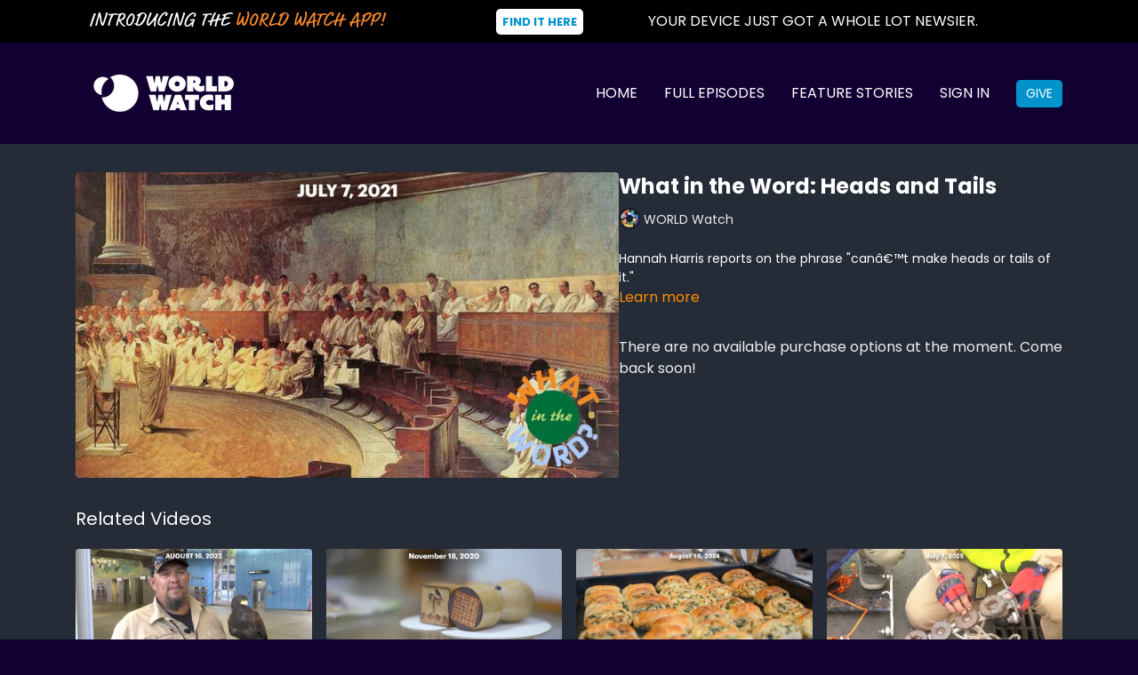

--- FILE ---
content_type: text/vnd.turbo-stream.html; charset=utf-8
request_url: https://school.worldwatch.news/programs/what-in-the-word-heads-or-tails_571901202-02b8db.turbo_stream?playlist_position=sidebar&preview=false
body_size: -22
content:
<!DOCTYPE html><html><head><meta name="csrf-param" content="authenticity_token" />
<meta name="csrf-token" content="t76uWrQYrqr1LTD3DSBh9NNaWTYLfoudApMkmU3U8TJnvYaWzo1loFjjXdYHiorscT08yu8vICvLd_d6PoAgHw" /></head><body><turbo-stream action="update" target="program_show"><template>
  <turbo-frame id="program_player">
      <turbo-frame id="program_content" src="/programs/what-in-the-word-heads-or-tails_571901202-02b8db/program_content?playlist_position=sidebar&amp;preview=false">
</turbo-frame></turbo-frame></template></turbo-stream></body></html>

--- FILE ---
content_type: text/html; charset=utf-8
request_url: https://school.worldwatch.news/programs/what-in-the-word-heads-or-tails_571901202-02b8db/related
body_size: 11186
content:
<turbo-frame id="program_related" target="_top">

    <div class="container " data-area="program-related-videos">
      <div class="cbt-related mt-8  pb-16">
        <div class="cbt-related-title text-xl font-medium">Related Videos</div>
          <div class="mt-5 grid grid-cols-1 sm:grid-cols-2 md:grid-cols-3 lg:grid-cols-4 xl:grid-cols-4 gap-x-4 gap-y-6">
              <div data-area="related-video-item" class="">
                <swiper-slide
  data-card="video_1831339"
  data-custom="content-card"
  class="self-start hotwired"
    data-short-description="Taylor reports on a falcon with a trained vendetta against pigeons. "
    data-author-title-0="WORLD Watch" data-author-permalink-0="WORLD Watch"
>

  <a class="card-image-container" data-turbo="true" data-turbo-prefetch="false" data-turbo-action="advance" data-turbo-frame="_top" onclick="window.CatalogAnalytics(&#39;clickContentItem&#39;, &#39;video&#39;, &#39;1831339&#39;, &#39;Related Videos&#39;); window.CatalogAnalytics(&#39;clickRelatedVideo&#39;, &#39;1831339&#39;, &#39;1&#39;, &#39;program_page&#39;)" href="/programs/pac-man-the-pigeon-chaser">
    <div class="image-container relative" data-test="catalog-card">
  <div class="relative image-content">
    <div aria-hidden="true" style="padding-bottom: 56%;"></div>
    <img loading="lazy" alt="Pac Man the Pigeon Chaser" decoding="async"
         src="https://alpha.uscreencdn.com/images/programs/1831339/horizontal/FEA_Pac_Man_Pigeon_Chaser_date_update.1660658026.jpg?auto=webp&width=350"
         srcset="https://alpha.uscreencdn.com/images/programs/1831339/horizontal/FEA_Pac_Man_Pigeon_Chaser_date_update.1660658026.jpg?auto=webp&width=350 350w,
            https://alpha.uscreencdn.com/images/programs/1831339/horizontal/FEA_Pac_Man_Pigeon_Chaser_date_update.1660658026.jpg?auto=webp&width=700 2x,
            https://alpha.uscreencdn.com/images/programs/1831339/horizontal/FEA_Pac_Man_Pigeon_Chaser_date_update.1660658026.jpg?auto=webp&width=1050 3x"
         class="card-image b-image absolute object-cover h-full top-0 left-0" style="opacity: 1;">
  </div>
    <div class="badge flex justify-center items-center text-white content-card-badge z-0">
      <span class="badge-item">01:36</span>
      <svg xmlns="http://www.w3.org/2000/svg" width="13" height="9" viewBox="0 0 13 9" fill="none" class="badge-item content-watched-icon" data-test="content-watched-icon">
  <path fill-rule="evenodd" clip-rule="evenodd" d="M4.99995 7.15142L12.0757 0.0756836L12.9242 0.924212L4.99995 8.84848L0.575684 4.42421L1.42421 3.57568L4.99995 7.15142Z" fill="currentColor"></path>
</svg>

    </div>

</div>
<div class="content-watched-overlay"></div>

</a>  <a class="card-title" data-turbo="true" data-turbo-prefetch="false" data-turbo-action="advance" data-turbo-frame="_top" title="Pac Man the Pigeon Chaser" aria-label="Pac Man the Pigeon Chaser" onclick="window.CatalogAnalytics(&#39;clickContentItem&#39;, &#39;video&#39;, &#39;1831339&#39;, &#39;Related Videos&#39;); window.CatalogAnalytics(&#39;clickRelatedVideo&#39;, &#39;1831339&#39;, &#39;1&#39;, &#39;program_page&#39;)" href="/programs/pac-man-the-pigeon-chaser">
    <span class="line-clamp-2">
      Pac Man the Pigeon Chaser
    </span>
</a></swiper-slide>


              </div>
              <div data-area="related-video-item" class="">
                <swiper-slide
  data-card="video_1428900"
  data-custom="content-card"
  class="self-start hotwired"
    data-author-title-0="WORLD Watch" data-author-permalink-0="WORLD Watch"
>

  <a class="card-image-container" data-turbo="true" data-turbo-prefetch="false" data-turbo-action="advance" data-turbo-frame="_top" onclick="window.CatalogAnalytics(&#39;clickContentItem&#39;, &#39;video&#39;, &#39;1428900&#39;, &#39;Related Videos&#39;); window.CatalogAnalytics(&#39;clickRelatedVideo&#39;, &#39;1428900&#39;, &#39;2&#39;, &#39;program_page&#39;)" href="/programs/japan-inkseals_480606905-78ee85">
    <div class="image-container relative" data-test="catalog-card">
  <div class="relative image-content">
    <div aria-hidden="true" style="padding-bottom: 56%;"></div>
    <img loading="lazy" alt="Stamping Out The Seal of Approval" decoding="async"
         src="https://alpha.uscreencdn.com/images/programs/1428900/horizontal/FEA_Japan_Ink_Seals_Poster_date.jpg?auto=webp&width=350"
         srcset="https://alpha.uscreencdn.com/images/programs/1428900/horizontal/FEA_Japan_Ink_Seals_Poster_date.jpg?auto=webp&width=350 350w,
            https://alpha.uscreencdn.com/images/programs/1428900/horizontal/FEA_Japan_Ink_Seals_Poster_date.jpg?auto=webp&width=700 2x,
            https://alpha.uscreencdn.com/images/programs/1428900/horizontal/FEA_Japan_Ink_Seals_Poster_date.jpg?auto=webp&width=1050 3x"
         class="card-image b-image absolute object-cover h-full top-0 left-0" style="opacity: 1;">
  </div>
    <div class="badge flex justify-center items-center text-white content-card-badge z-0">
      <span class="badge-item">02:03</span>
      <svg xmlns="http://www.w3.org/2000/svg" width="13" height="9" viewBox="0 0 13 9" fill="none" class="badge-item content-watched-icon" data-test="content-watched-icon">
  <path fill-rule="evenodd" clip-rule="evenodd" d="M4.99995 7.15142L12.0757 0.0756836L12.9242 0.924212L4.99995 8.84848L0.575684 4.42421L1.42421 3.57568L4.99995 7.15142Z" fill="currentColor"></path>
</svg>

    </div>

</div>
<div class="content-watched-overlay"></div>

</a>  <a class="card-title" data-turbo="true" data-turbo-prefetch="false" data-turbo-action="advance" data-turbo-frame="_top" title="Stamping Out The Seal of Approval" aria-label="Stamping Out The Seal of Approval" onclick="window.CatalogAnalytics(&#39;clickContentItem&#39;, &#39;video&#39;, &#39;1428900&#39;, &#39;Related Videos&#39;); window.CatalogAnalytics(&#39;clickRelatedVideo&#39;, &#39;1428900&#39;, &#39;2&#39;, &#39;program_page&#39;)" href="/programs/japan-inkseals_480606905-78ee85">
    <span class="line-clamp-2">
      Stamping Out The Seal of Approval
    </span>
</a></swiper-slide>


              </div>
              <div data-area="related-video-item" class="">
                <swiper-slide
  data-card="video_3198501"
  data-custom="content-card"
  class="self-start hotwired"
    data-short-description="Nick Jensen reports on a library in Australia that is offering cooking classes at low prices"
    data-author-title-0="WORLD Watch" data-author-permalink-0="WORLD Watch"
>

  <a class="card-image-container" data-turbo="true" data-turbo-prefetch="false" data-turbo-action="advance" data-turbo-frame="_top" onclick="window.CatalogAnalytics(&#39;clickContentItem&#39;, &#39;video&#39;, &#39;3198501&#39;, &#39;Related Videos&#39;); window.CatalogAnalytics(&#39;clickRelatedVideo&#39;, &#39;3198501&#39;, &#39;3&#39;, &#39;program_page&#39;)" href="/programs/cooks-and-books">
    <div class="image-container relative" data-test="catalog-card">
  <div class="relative image-content">
    <div aria-hidden="true" style="padding-bottom: 56%;"></div>
    <img loading="lazy" alt="Books and Cooks" decoding="async"
         src="https://alpha.uscreencdn.com/images/programs/3198501/horizontal/5c9ca274-6b44-47f0-b6be-5b4486f5aa39.jpg?auto=webp&width=350"
         srcset="https://alpha.uscreencdn.com/images/programs/3198501/horizontal/5c9ca274-6b44-47f0-b6be-5b4486f5aa39.jpg?auto=webp&width=350 350w,
            https://alpha.uscreencdn.com/images/programs/3198501/horizontal/5c9ca274-6b44-47f0-b6be-5b4486f5aa39.jpg?auto=webp&width=700 2x,
            https://alpha.uscreencdn.com/images/programs/3198501/horizontal/5c9ca274-6b44-47f0-b6be-5b4486f5aa39.jpg?auto=webp&width=1050 3x"
         class="card-image b-image absolute object-cover h-full top-0 left-0" style="opacity: 1;">
  </div>
    <div class="badge flex justify-center items-center text-white content-card-badge z-0">
      <span class="badge-item">01:59</span>
      <svg xmlns="http://www.w3.org/2000/svg" width="13" height="9" viewBox="0 0 13 9" fill="none" class="badge-item content-watched-icon" data-test="content-watched-icon">
  <path fill-rule="evenodd" clip-rule="evenodd" d="M4.99995 7.15142L12.0757 0.0756836L12.9242 0.924212L4.99995 8.84848L0.575684 4.42421L1.42421 3.57568L4.99995 7.15142Z" fill="currentColor"></path>
</svg>

    </div>

</div>
<div class="content-watched-overlay"></div>

</a>  <a class="card-title" data-turbo="true" data-turbo-prefetch="false" data-turbo-action="advance" data-turbo-frame="_top" title="Books and Cooks" aria-label="Books and Cooks" onclick="window.CatalogAnalytics(&#39;clickContentItem&#39;, &#39;video&#39;, &#39;3198501&#39;, &#39;Related Videos&#39;); window.CatalogAnalytics(&#39;clickRelatedVideo&#39;, &#39;3198501&#39;, &#39;3&#39;, &#39;program_page&#39;)" href="/programs/cooks-and-books">
    <span class="line-clamp-2">
      Books and Cooks
    </span>
</a></swiper-slide>


              </div>
              <div data-area="related-video-item" class="">
                <swiper-slide
  data-card="video_3694462"
  data-custom="content-card"
  class="self-start hotwired"
    data-short-description="Caleb Bailey reports on a community keeping the roads clear in Jakarta."
    data-author-title-0="WORLD Watch" data-author-permalink-0="WORLD Watch"
>

  <a class="card-image-container" data-turbo="true" data-turbo-prefetch="false" data-turbo-action="advance" data-turbo-frame="_top" onclick="window.CatalogAnalytics(&#39;clickContentItem&#39;, &#39;video&#39;, &#39;3694462&#39;, &#39;Related Videos&#39;); window.CatalogAnalytics(&#39;clickRelatedVideo&#39;, &#39;3694462&#39;, &#39;4&#39;, &#39;program_page&#39;)" href="/programs/jakarta-nail-sweepers">
    <div class="image-container relative" data-test="catalog-card">
  <div class="relative image-content">
    <div aria-hidden="true" style="padding-bottom: 56%;"></div>
    <img loading="lazy" alt="Jakarta Nail Sweepers" decoding="async"
         src="https://alpha.uscreencdn.com/images/programs/3694462/horizontal/4b58b7e4-c821-4230-8484-1d3763980733.jpg?auto=webp&width=350"
         srcset="https://alpha.uscreencdn.com/images/programs/3694462/horizontal/4b58b7e4-c821-4230-8484-1d3763980733.jpg?auto=webp&width=350 350w,
            https://alpha.uscreencdn.com/images/programs/3694462/horizontal/4b58b7e4-c821-4230-8484-1d3763980733.jpg?auto=webp&width=700 2x,
            https://alpha.uscreencdn.com/images/programs/3694462/horizontal/4b58b7e4-c821-4230-8484-1d3763980733.jpg?auto=webp&width=1050 3x"
         class="card-image b-image absolute object-cover h-full top-0 left-0" style="opacity: 1;">
  </div>
    <div class="badge flex justify-center items-center text-white content-card-badge z-0">
      <span class="badge-item">01:54</span>
      <svg xmlns="http://www.w3.org/2000/svg" width="13" height="9" viewBox="0 0 13 9" fill="none" class="badge-item content-watched-icon" data-test="content-watched-icon">
  <path fill-rule="evenodd" clip-rule="evenodd" d="M4.99995 7.15142L12.0757 0.0756836L12.9242 0.924212L4.99995 8.84848L0.575684 4.42421L1.42421 3.57568L4.99995 7.15142Z" fill="currentColor"></path>
</svg>

    </div>

</div>
<div class="content-watched-overlay"></div>

</a>  <a class="card-title" data-turbo="true" data-turbo-prefetch="false" data-turbo-action="advance" data-turbo-frame="_top" title="Jakarta Nail Sweepers" aria-label="Jakarta Nail Sweepers" onclick="window.CatalogAnalytics(&#39;clickContentItem&#39;, &#39;video&#39;, &#39;3694462&#39;, &#39;Related Videos&#39;); window.CatalogAnalytics(&#39;clickRelatedVideo&#39;, &#39;3694462&#39;, &#39;4&#39;, &#39;program_page&#39;)" href="/programs/jakarta-nail-sweepers">
    <span class="line-clamp-2">
      Jakarta Nail Sweepers
    </span>
</a></swiper-slide>


              </div>
          </div>
        </div>
      </div>
    </div>
</turbo-frame>

--- FILE ---
content_type: text/javascript; charset=utf-8
request_url: https://school.worldwatch.news/assets/common_scripts_3.js
body_size: 1
content:
console.log('common_scripts_2')

let detectGetAccess = () => {
  let accessScreen = document.querySelector('[data-test="button-access"]')
  if (accessScreen) {
    if (!accessScreen.classList.value.includes('touched')) {
      console.log(detectGetAccess)
      axios.get('/api/sessions').then(response => {
        let user = response.data;
        globalUser = user;
        if (user.logged) {
          accessScreen.href = `https://login.worldnewsgroup.com/account/school/access/${globalUser.email}`
        } else {
          accessScreen.href = `https://login.worldnewsgroup.com/account/school/access/`
        }
      })
      accessScreen.classList.add('touched') 
    }
  }
  setTimeout(() => detectGetAccess(), 500)
}
detectGetAccess()

let detectTemplate = () => {
  
  let topMenu = document.querySelector('.top_menu');
  if (topMenu) {
    if (!topMenu.classList.value.includes('touched')) {
      if (document.querySelector('.js-dashboard')) document.querySelector('.js-dashboard').href =  `https://login.worldnewsgroup.com/account/school/${globalUser.email}`
      if(document.querySelector('.js-dashboard-mobile')) document.querySelector('.js-dashboard-mobile').href =  `https://login.worldnewsgroup.com/account/school/${globalUser.email}`
  
      topMenu.classList.add('touched')
    }
  }
  
  if (location.href.includes('/account')) {
    let wrapper = document.querySelector('html')
    if (wrapper) {
    if (!wrapper.classList.value.includes('touched')) {
      location.href = `https://login.worldnewsgroup.com/account/school/${globalUser.email}`
      wrapper.classList.add('touched') 
    }
  }
  }
  setTimeout(() => detectTemplate(), 500)
}

var globalUser = null;

axios.get('/api/sessions').then(response => {
  let user = response.data;
  globalUser = user;
  if (user.logged) {
    axios.get('/api/ownerships').then(response => {
      let products = response.data
      
      if (products.length) {
        let hasOffer = false
        products.forEach(product => {
          if (product.product_type == "Offer") {
            hasOffer = true
          }
        })
        console.log(hasOffer)
        if (hasOffer) detectTemplate()
      }
    })
    
  }
})

